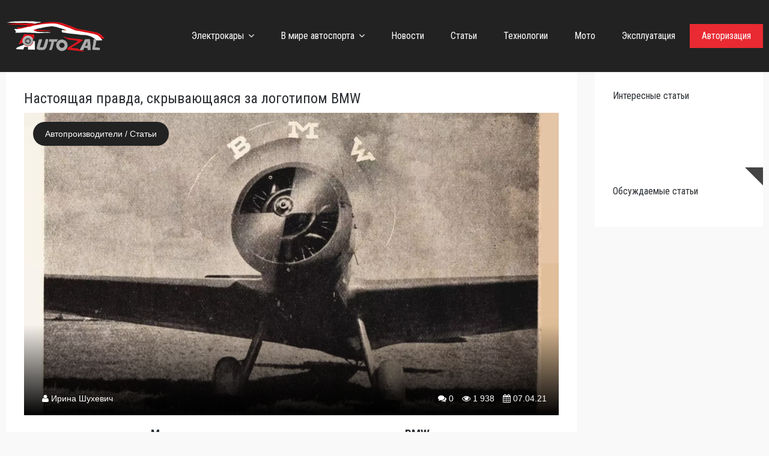

--- FILE ---
content_type: text/html; charset=utf-8
request_url: https://autozal.com/428-nastojaschaja-pravda-skryvajuschajasja-za-logotipom-bmw.html
body_size: 10718
content:
<!DOCTYPE html>
<html lang="ru">
<head>
	<meta property="og:image" content="https://autozal.com/uploads/posts/2021-04/1617803366_bmw-logo-istoria-foto-2.jpg">
	
	<meta charset="utf-8">
<title>Настоящая правда, скрывающаяся за логотипом BMW</title>
<meta name="description" content="В марте 2020 года BMW представила свой новый логотип, плоскую, минималистичную версию того, который используется с 1997 года. Хотя новый дизайн похож на более упрощенную версию, которая отличается от устаревших 3D-эффектов и теней, это просто новая версия логотипа, который существует с 1917 года и">
<meta name="keywords" content="история логотипа, логотип бмв, история логотипа бмв, logo bmw history, логотип бмв 1917 года, новый логотип, из чего появился логотип">
<meta name="generator" content="DataLife Engine (http://dle-news.ru)">
<meta property="og:site_name" content="AutoZal - Автомобильные новости со всего мира">
<meta property="og:type" content="article">
<meta property="og:title" content="Настоящая правда, скрывающаяся за логотипом BMW">
<meta property="og:url" content="https://autozal.com/428-nastojaschaja-pravda-skryvajuschajasja-za-logotipom-bmw.html">
<meta name="news_keywords" content="BMW">
<meta property="og:image" content="https://autozal.com/uploads/posts/2021-04/1617803351_bmw-logo-istoria-foto-1.jpg">
<meta property="og:description" content="В марте 2020 года BMW представила свой новый логотип, плоскую, минималистичную версию того, который используется с 1997 года. Хотя новый дизайн похож на более упрощенную версию, которая отличается от устаревших 3D-эффектов и теней, это просто новая версия логотипа, который существует с 1917 года и">
<link rel="search" type="application/opensearchdescription+xml" href="https://autozal.com/index.php?do=opensearch" title="AutoZal - Автомобильные новости со всего мира">
<link rel="canonical" href="https://autozal.com/428-nastojaschaja-pravda-skryvajuschajasja-za-logotipom-bmw.html">
<link rel="alternate" type="application/rss+xml" title="AutoZal - Автомобильные новости со всего мира" href="https://autozal.com/rss.xml">
	<meta name="twitter:card" content="summary_large_image">
	<meta name="twitter:site" content="@AutoZal">
	<meta name="twitter:image" content="https://autozal.com/uploads/posts/2021-04/1617803366_bmw-logo-istoria-foto-2.jpg">
	
	
	<meta name="viewport" content="width=device-width, initial-scale=1.0" />
	<link rel="shortcut icon" href="/templates/unik/images/favicon.png" />
	<link rel="preload" href="/templates/unik/fonts/Flaticon.woff" as="font" type="font/woff" crossorigin>
	<link rel="preload" href="/templates/unik/fonts/fontawesome-webfont.woff2?v=4.5.0" as="font" type="font/woff2" crossorigin>
	<link href="/templates/unik/style/styles.css" type="text/css" rel="stylesheet" />
	<link href="/templates/unik/style/engine.css" type="text/css" rel="stylesheet" />
	<link href="https://fonts.googleapis.com/css?family=Roboto+Condensed:400,400i,700&amp;subset=cyrillic&display=swap" rel="stylesheet">
	
    
</head>

<body>
<div class="wrap">
	<header class="header">
		<div class="header-in center">			
			<div class="header-two">
				<a href="/" class="logotype" title="На главную"><img src="/templates/unik/images/logo.png" alt="sitename" /></a>
                
				<ul>
					<li><a href="/electrocars/">Электрокары</a>
						<ul class="hidden-menu">
							<li><a href="/electrocars/deshevie_elektro/">Доступные электромобили</a></li>
							<li><a href="/electrocars/elektro_sportcars/">Электрические спорткары</a></li>
							<li><a href="/electrocars/hibrid/">Гибриды</a></li>
						</ul>
					</li>
					<li><a href="/avtosport/">В мире автоспорта</a>
						<ul class="hidden-menu">
							<li><a href="/avtosport/ralli/">Ралли</a></li>
							<li><a href="/avtosport/formula-1/">Формула-1</a></li>
							<li><a href="/avtosport/kolco_racing/">Кольцевые гонки</a></li>
							<li><a href="/avtosport/drag/">Драг-рейсинг</a></li>
							<li><a href="/avtosport/drift/">Дрифт</a></li>
							<li><a href="/avtosport/karting/">Картинг</a></li>
						</ul>
					</li>
					<li><a href="/novosti/">Новости</a></li>	
					<li><a href="/articles/">Статьи</a></li>
					<li><a href="/tehnologii/">Технологии</a></li>
					<li><a href="/moto/">Мото</a></li>
					<li><a href="/ekspluatacija/">Эксплуатация</a></li>
					<li>
						
							<div class="button show-login" style="width: 100%;text-align: center;">Авторизация</div>
						
						
					</li>
				</ul>
			</div>			
		</div>
	</header>
	
	<div class="content center">
		<div class="cols clearfix">
			<main class="main">
				
					
					<div id='dle-content'><article class="section full" itemscope itemtype="http://schema.org/Article">

	<h1 class="section-title" itemprop="headline">Настоящая правда, скрывающаяся за логотипом BMW </h1>
	<div class="foto_1"><img itemprop="image" loading="lazy" src="/uploads/posts/2021-04/1617803366_bmw-logo-istoria-foto-2.jpg" alt="Настоящая правда, скрывающаяся за логотипом BMW">
		<div class="foto_cat"> <a href="https://autozal.com/automakers/">Автопроизводители</a> / <a href="https://autozal.com/articles/">Статьи</a></div>
		<div class="foto_author" itemprop="author"><span class="fa fa-user"></span> <a onclick="ShowProfile('%D0%98%D1%80%D0%B8%D0%BD%D0%B0+%D0%A8%D1%83%D1%85%D0%B5%D0%B2%D0%B8%D1%87', 'https://autozal.com/user/%D0%98%D1%80%D0%B8%D0%BD%D0%B0+%D0%A8%D1%83%D1%85%D0%B5%D0%B2%D0%B8%D1%87/', '0'); return false;" href="https://autozal.com/user/%D0%98%D1%80%D0%B8%D0%BD%D0%B0+%D0%A8%D1%83%D1%85%D0%B5%D0%B2%D0%B8%D1%87/">Ирина Шухевич</a></div>
		<div class="foto_data"><span class="fa fa-comments"></span> 0 <span class="fa fa-eye"></span> 1 938 <span class="fa fa-calendar"></span> 07.04.21</div><div itemprop="datePublished" style="display:none;"> 2021-04-07</div>
	</div>
	<h2 itemprop="alternativeHeadline" class="zaholovok_2">Многогранная история происхождения логотипа BMW.</h2>	
	<div class="full-text video-box clearfix" itemprop="description">
		В марте 2020 года BMW представила свой новый логотип, плоскую, минималистичную версию того, который используется с 1997 года. Хотя новый дизайн похож на более упрощенную версию, которая отличается от устаревших 3D-эффектов и теней, это просто новая версия логотипа, который существует с 1917 года и вызвал множество споров относительно его происхождения.<br><br><h3><b>Перевернутый баварский флаг или винт самолета?</b></h3>Правильный ответ: перевернутый баварский флаг.<br><div class="quote">Миф о вращающемся винте возник в 1929 году, когда в рекламе BMW был показан самолет с логотипом BMW на вращающемся пропеллере.</div>Цель рекламы заключалась в том, чтобы продвигать новый авиадвигатель, который BMW собирал для Pratt &amp; Whitney, и решение смешать логотип и пропеллер было принято просто потому, что этот трюк был, во-первых, приятен для глаз и, во-вторых, по словам BMW, он <b>«очень хорошо подходил в рекламный имидж молодой компании, поскольку он подчеркивал корни компании и ее опыт в авиастроении»</b>.<br><img data-src="/uploads/posts/2021-04/1617803351_bmw-logo-istoria-foto-1.jpg" alt="" class="fr-dib">Конечно, BMW никогда не удосужилась развенчать миф или прояснить ситуацию. Более того, это только подпитывалось другим изображением своего логотипа на верхней части вращающегося пропеллера, как видно на этом изображении 1942 года, опубликованном в заводском журнале компании.<br><img data-src="/uploads/posts/2021-04/1617803366_bmw-logo-istoria-foto-2.jpg" alt="" class="fr-dib">«<i>В течение долгого времени компания BMW прилагала мало усилий, чтобы развеять миф о том, что значок BMW - это пропеллер. Такое толкование было обычным делом на протяжении 90 лет, пока оно получило оправдание</i>», - объясняет Фред Якобс, директор архива BMW Group Classic.<br><br><h3><b>Так откуда появился логотип BMW?</b></h3>Понимаете, в 1910-е логотипы не были так популярны. Фактически, название BMW было внесено в торговый реестр без логотипа, и аналогичным образом в первой рекламе BMW не было такого элемента дизайна.<br><img data-src="/uploads/posts/2021-04/1617803308_bmw-logo-istoria-foto-5.jpg" alt="" class="fr-dib"><b>Точно известно, что логотип BMW был вдохновлен логотипом Rapp Motorenwerke</b>. И под вдохновением мы подразумеваем, что он принял черное кольцо с названием компании на нем, окружающее центральный символ. Этот символ состоял из круга с четырьмя четвертями: двумя синими и двумя белыми - цветами земли Бавария, где находится штаб-квартира BMW в Мюнхене.<br><br>Однако цвета на логотипе BMW расположены в обратной последовательности. Причина кроется в местном законе о товарных знаках того времени, который, по словам автопроизводителя, «<i>запрещал использование государственных гербов или других символов суверенитета на коммерческих логотипах</i>».<br><img data-src="/uploads/posts/2021-04/1617803356_bmw-logo-istoria-foto-4.jpg" alt="" class="fr-dib"><b>Мало кому известно, но логотип BMW в том виде, в каком мы его знаем, впервые появился в реальной жизни в 1923 году на топливном баке первого мотоцикла BMW R 32.</b><br><img data-src="/uploads/posts/2021-04/1617803309_bmw-logo-istoria-foto-3.jpg" alt="" class="fr-dib">
		
		
	</div>
	<div class="side-box decor-inside">
	
		<div class="section-topper flex-row">
			<a class="top-item related-item" href="https://autozal.com/290-novyj-logotip-kia-byl-zamechen-na-stinger-i-na-carnival.html">
	<div class="top-img img-box"><img src="/uploads/posts/2021-01/thumbs/1611319525_kia-new-znak-foto-1.webp" loading="lazy" alt="Новый логотип Kia был замечен на Stinger и на Carnival" /></div>
	<div class="top-title">Новый логотип Kia был замечен на Stinger и на Carnival</div>
</a>
<a class="top-item related-item" href="https://autozal.com/424-reklama-novogo-nissan-z-s-kapitan-marvel.html">
	<div class="top-img img-box"><img src="/uploads/posts/2021-04/thumbs/1617727798_reklama-nissan-z-1.jpg" loading="lazy" alt="Реклама нового Nissan Z с Капитан Марвел" /></div>
	<div class="top-title">Реклама нового Nissan Z с Капитан Марвел</div>
</a>
<a class="top-item related-item" href="https://autozal.com/255-2021-bmw-m4-competition-g82-poluchit-poluchit-limitirovanuju-versiju-razrabotannuju-s-kith.html">
	<div class="top-img img-box"><img src="/uploads/posts/2021-01/thumbs/1610482719_bmw-m4-competition-foto-23.webp" loading="lazy" alt="2021 BMW M4 Competition G82 получит получит лимитированую версию, разработанную с Kith" /></div>
	<div class="top-title">2021 BMW M4 Competition G82 получит получит лимитированую версию, разработанную с Kith</div>
</a>
<a class="top-item related-item" href="https://autozal.com/129-aston-martin-db11-s-restajlingovym-licom-fiat-vygljadit-udivitelno-horosho.html">
	<div class="top-img img-box"><img src="/uploads/posts/2020-12/thumbs/1609156546_aston-fiat-render.jpg" loading="lazy" alt="Aston Martin DB11 с рестайлинговым лицом Fiat выглядит удивительно хорошо" /></div>
	<div class="top-title">Aston Martin DB11 с рестайлинговым лицом Fiat выглядит удивительно хорошо</div>
</a>

		</div>
	</div>
	
	
	<!--noindex--><!--/noindex-->
	
	<div class="frating">
		<div class="flike"><a href="#" onclick="doRate('plus', '428'); return false;" ><span class="fa fa-heart"></span>Мне нравится <span class="frating-counter"><span id="ratig-layer-428" class="ignore-select"><span class="ratingtypeplus ignore-select" >0</span></span></span></a></div>			
		</div>
	
	
	<div class="full-taglist icon-l ignore-select">
		<span class="fa fa-tags"></span>
		<a href="https://autozal.com/tags/bmw/">BMW</a>
	</div>
	
	<div id="share">	
		<div class="like">Понравилась статья? Комментируй и делись с друзьями!</div>
			<script src="https://yastatic.net/share2/share.js"></script>
			<div class="ya-share2" data-curtain data-services="vkontakte,facebook,odnoklassniki,telegram,twitter,viber,whatsapp,moimir"></div>	
	</div>
	
	<div itemprop="publisher" itemscope itemtype="https://schema.org/Organization">
		<div itemprop="logo" itemscope itemtype="https://schema.org/ImageObject" style="display:none;">
		  <img itemprop="url" src="/templates/unik/images/logo.png" alt="AutoZal Logo"/>
		</div>
		<meta itemprop="name" content="AutoZal.com">
		<meta itemprop="url" content="https://autozal.com">
	</div>
	<meta itemscope itemprop="mainEntityOfPage" content="" 
        itemType="https://schema.org/WebPage" 
        itemid="https://autozal.com/428-nastojaschaja-pravda-skryvajuschajasja-za-logotipom-bmw.html" />
</article>

	
	<div class="rels section-outer flex-row ignore-select">
		<div class="section section-thumb-left">
			<div class="owl-carousel owl-slide">
				<div class="thumb-left">
	<div class="thumb-left-img img-box img-vert ps-link" data-href="https://autozal.com/406-proizvodstvo-chevrolet-camaro-ostanovili-do-dalnejshego-uvedomlenija.html">
		<img loading="lazy" src="/uploads/posts/2021-03/1615802242_chevrolet-camaro-1.webp" alt="Производство Chevrolet Camaro остановили до дальнейшего уведомления" />
	</div>
	<div class="s-date" data-label="Опубликовано:">28.12.20</div>
	<a class="s-title" href="https://autozal.com/406-proizvodstvo-chevrolet-camaro-ostanovili-do-dalnejshego-uvedomlenija.html">Производство Chevrolet Camaro остановили до дальнейшего уведомления</a>
	<div class="s-desc">В конечном итоге это должно было произойти с крупным предприятием General Motors, и теперь это случилось. GM подтвердили изданию Automotive News, что их сборочный завод Lansing Grand River в Мичигане будет остановлен с этого...</div>
	<div class="s-meta">
		<span>Автопроизводители / Новости</span>
	</div>
	<div class="s-link ps-link button" data-href="https://autozal.com/406-proizvodstvo-chevrolet-camaro-ostanovili-do-dalnejshego-uvedomlenija.html">Читать подробнее</div>
</div><div class="thumb-left">
	<div class="thumb-left-img img-box img-vert ps-link" data-href="https://autozal.com/419-u-kitajskih-vladelcev-volvo-est-sekretnye-plany.html">
		<img loading="lazy" src="/uploads/posts/2021-04/1617447757_2021-volvo-xc40-recharge.webp" alt="У китайских владельцев Volvo есть секретные планы" />
	</div>
	<div class="s-date" data-label="Опубликовано:">28.12.20</div>
	<a class="s-title" href="https://autozal.com/419-u-kitajskih-vladelcev-volvo-est-sekretnye-plany.html">У китайских владельцев Volvo есть секретные планы</a>
	<div class="s-desc">Прежде чем продать Volvo китайскому автопроизводителю Geely в 2010 году за 1,8 миллиарда долларов, Ford инвестировал миллиарды в шведский бренд, известный своей многолетней ориентацией на безопасность транспортных средств....</div>
	<div class="s-meta">
		<span>Автопроизводители / Новости</span>
	</div>
	<div class="s-link ps-link button" data-href="https://autozal.com/419-u-kitajskih-vladelcev-volvo-est-sekretnye-plany.html">Читать подробнее</div>
</div><div class="thumb-left">
	<div class="thumb-left-img img-box img-vert ps-link" data-href="https://autozal.com/438-zenvo-obnovili-svoj-zavod-vse-esche-vypuskajut-5-giperkarov-v-god.html">
		<img loading="lazy" src="/uploads/posts/2021-04/1617963308_zenvo-zavoa-foto-5.jpg" alt="Zenvo обновили свой завод. Все еще выпускают 5 гиперкаров в год" />
	</div>
	<div class="s-date" data-label="Опубликовано:">28.12.20</div>
	<a class="s-title" href="https://autozal.com/438-zenvo-obnovili-svoj-zavod-vse-esche-vypuskajut-5-giperkarov-v-god.html">Zenvo обновили свой завод. Все еще выпускают 5 гиперкаров в год</a>
	<div class="s-desc">Koenigsegg - не единственная скандинавская марка гиперкаров. Также есть компания Zenvo, базирующаяся в Престё, Дания, которая уже чуть более десяти лет строит собственную линейку автомобилей. В четверг Zenvo объявила, что...</div>
	<div class="s-meta">
		<span>Автопроизводители</span>
	</div>
	<div class="s-link ps-link button" data-href="https://autozal.com/438-zenvo-obnovili-svoj-zavod-vse-esche-vypuskajut-5-giperkarov-v-god.html">Читать подробнее</div>
</div><div class="thumb-left">
	<div class="thumb-left-img img-box img-vert ps-link" data-href="https://autozal.com/449-volkswagen-id4-poluchil-nagradu-vsemirnyj-avtomobil-goda.html">
		<img loading="lazy" src="/uploads/posts/2021-04/1618936755_2021-volkswagen-id_4-front-quarter.jpg" alt="Volkswagen ID.4 получил награду Всемирный автомобиль года" />
	</div>
	<div class="s-date" data-label="Опубликовано:">28.12.20</div>
	<a class="s-title" href="https://autozal.com/449-volkswagen-id4-poluchil-nagradu-vsemirnyj-avtomobil-goda.html">Volkswagen ID.4 получил награду Всемирный автомобиль года</a>
	<div class="s-desc">В 2005 году модель Audi A6 выиграл первую награду для компании World Car of the Year (Всемирный автомобиль года). С тех пор ежегодная церемония награждения расширилась и теперь включает в себя пять категорий, в том числе...</div>
	<div class="s-meta">
		<span>Автопроизводители / Новости</span>
	</div>
	<div class="s-link ps-link button" data-href="https://autozal.com/449-volkswagen-id4-poluchil-nagradu-vsemirnyj-avtomobil-goda.html">Читать подробнее</div>
</div>
			</div>
		</div>
	</div>


		
	<div class="section full-comms ignore-select" id="full-comms">
		<div class="comms-title icon-l flex-row">
			<span><span class="fa fa-comments"></span>Комментарии (0)</span>
			<div class="add-comm-btn button">Добавить комментарий</div>
		</div>
		<div class="berrors">
	<b>Информация</b><br />
	Посетители, находящиеся в группе <b>Гости</b>, не могут оставлять комментарии к данной публикации.
</div>
		<!--dlecomments-->
		<!--dlenavigationcomments-->
	</div>
</div>
									
			</main>			
			<aside class="side">
					
				
				<div class="section section-thumb-top side-box">
					<div class="side-bt">Интересные статьи</div>
					<div class="side-bc">
						
					</div>
				</div>
				
				
				<div class="section section-thumb-top side-box">
						
				</div>
				<div class="side-box section decor decor">
					<div class="side-bt">Обсуждаемые статьи</div>
					<div class="side-bc">
						
					</div>
				</div>				
			</aside>
		</div>
	</div>
	<footer class="footer">
		<div class="footer-in center">
			<div class="footer-one clearfix">
				<div class="fmenu two">
				<div class="search-box">
						<form id="quicksearch" method="post">
							<input type="hidden" name="do" value="search" />
							<input type="hidden" name="subaction" value="search" />
							<div class="search-in">
								<input id="story" name="story" placeholder="Поиск по сайту" type="text" />
								<button type="submit" title="Найти"><span class="flaticon flaticon-magnifying-glass"></span></button>
							</div>
						</form>
					</div><br />
					<div class="fmenu-title">Навигация по сайту</div>
					<ul class="flex-row li50">
						<li><a href="/supercars/">Спорткары</a></li>
						<li><a href="/bezdorog/">Внедорожники</a></li>
						<li><a href="/concepts/">Концепты</a></li>
						<li><a href="/vedomuje_ludi/">Выдающиеся личности</a></li>
						<li><a href="/automakers/">Автопроизводители</a></li>
						<li><a href="/rendering/">Рендеринг</a></li>
						<li><a href="/avarii/">Аварии</a></li>
						<li><a href="/tuning/">Тюнинг</a></li>
					</ul>
				</div>
				<div class="fmenu three">
					<div class="fmenu-title">Контакты</div>
					<div class="fmenu-line"><span>Найти нас в социальных сетях:</span> 
						<!--noindex-->
							<span class="flaticon flaticon-vk-social-logotype" rel="nofollow" data-href="https://vk.com/autozalnews"></span>
							<span class="flaticon flaticon-facebook-logo" rel="nofollow" data-href="https://www.facebook.com/autozal/"></span>
							<span class="flaticon flaticon-twitter-social-logotype" rel="nofollow" data-href="https://twitter.com/AutoZal"></span>
							<span class="flaticon flaticon-odnoklassniki-logo" rel="nofollow" data-href="https://ok.ru/group/57828116136029"></span>
						<!--/noindex-->
					</div>
					<div class="fmenu-line"><span>Связаться с нами:</span> <a href="/cdn-cgi/l/email-protection" class="__cf_email__" data-cfemail="760503060619040236170302190c171a5815191b">[email&#160;protected]</a></div>
					<ul style="text-decoration:underline;">
						<li><a href="/privacy.html">Политика конфиденциальности</a></li>
						<li><a href="/about.html">О проекте</a></li>
					</ul>
				</div>
				<div class="fbtn">
					<a class="button" href="/?do=feedback">Написать нам письмо</a>
				</div>
			</div>		
			<div class="footer-two flex-row">
				<div class="ft-left">© 2021 AutoZal — Автомобильный портал. Новости про машины со всего мира. Все права защищены.</div>
				<div class="ft-right">
					<!--noindex-->
						<a rel="nofollow" href="//www.liveinternet.ru/click"
							target="_blank"><img id="licnt578E" width="31" height="31" style="border:0" 
							title="LiveInternet"
							src="[data-uri]"
							alt=""/></a><script data-cfasync="false" src="/cdn-cgi/scripts/5c5dd728/cloudflare-static/email-decode.min.js"></script><script>(function(d,s){d.getElementById("licnt578E").src=
							"//counter.yadro.ru/hit?t45.5;r"+escape(d.referrer)+
							((typeof(s)=="undefined")?"":";s"+s.width+"*"+s.height+"*"+
							(s.colorDepth?s.colorDepth:s.pixelDepth))+";u"+escape(d.URL)+
							";h"+escape(d.title.substring(0,150))+";"+Math.random()})
							(document,screen)</script>
                  
                    <script>
                    var fired = false;
                    window.addEventListener('scroll', () => {
                    if (fired === false) {
                    fired = true;
                    setTimeout(() => {
                    var GTMObject = document.createElement("script");
                    GTMObject.src = 'https://www.googletagmanager.com/gtag/js?id=G-C4NVP60GV6';
                    GTMObject.async = true;
                    document.getElementsByTagName('head')[0].appendChild(GTMObject);
                    window.dataLayer = window.dataLayer || [];
                    function gtag(){dataLayer.push(arguments);}
                    gtag('js', new Date());
                    gtag('config', 'G-C4NVP60GV6');
                    }, 5000);
                    }
                    },{passive: true});
                    </script>
					<!--/noindex-->
				</div>
			</div>	
		</div>
	</footer>	
</div>
<!--noindex-->


	<div class="login-box" id="login-box" title="Авторизация">
		<form method="post">
			<input type="text" name="login_name" id="login_name" placeholder="Ваш логин"/>
			<input type="password" name="login_password" id="login_password" placeholder="Ваш пароль" />
			<button onclick="submit();" type="submit" title="Вход">Войти на сайт</button>
			<input name="login" type="hidden" id="login" value="submit" />
			<div class="lb-check">
				<input type="checkbox" name="login_not_save" id="login_not_save" value="1"/>
				<label for="login_not_save">Не запоминать меня</label> 
			</div>
			<div class="lb-lnk flex-row">
				<a href="https://autozal.com/index.php?do=lostpassword">Забыли пароль?</a>
				<a href="/?do=register" class="log-register">Регистрация</a>
			</div>
		</form>
	<div class="lb-soc">
		<div>Войти через:</div>
		<!--noindex-->
			<a rel="nofollow" href="https://oauth.vk.com/authorize?client_id=4849824&amp;redirect_uri=https%3A%2F%2Fautozal.com%2Findex.php%3Fdo%3Dauth-social%26provider%3Dvk&amp;scope=offline%2Cemail&amp;state=be929e96f52417b2fd02e26c307cff85&amp;response_type=code&amp;v=5.90" target="_blank"><img src="/templates/unik/images/social/vk.png" alt="vk logo" /></a>
			<a rel="nofollow" href="https://connect.ok.ru/oauth/authorize?client_id=512000768671&amp;redirect_uri=https%3A%2F%2Fautozal.com%2Findex.php%3Fdo%3Dauth-social%26provider%3Dod&amp;scope=VALUABLE_ACCESS%3BGET_EMAIL&amp;state=be929e96f52417b2fd02e26c307cff85&amp;response_type=code" target="_blank"><img src="/templates/unik/images/social/ok.png" alt="ok logo" /></a>
			<a rel="nofollow" href="https://www.facebook.com/dialog/oauth?client_id=2362329277393677&amp;redirect_uri=https%3A%2F%2Fautozal.com%2Findex.php%3Fdo%3Dauth-social%26provider%3Dfc&amp;scope=public_profile%2Cemail&amp;display=popup&amp;state=be929e96f52417b2fd02e26c307cff85&amp;response_type=code" target="_blank"><img src="/templates/unik/images/social/fb.png" alt="fb logo" /></a>
			
			<a rel="nofollow" href="https://accounts.google.com/o/oauth2/auth?client_id=358753557297-hb28b52e1tteckpb4o03lv4h7n7pis74.apps.googleusercontent.com&amp;redirect_uri=https%3A%2F%2Fautozal.com%2Findex.php%3Fdo%3Dauth-social%26provider%3Dgoogle&amp;scope=https%3A%2F%2Fwww.googleapis.com%2Fauth%2Fuserinfo.email+https%3A%2F%2Fwww.googleapis.com%2Fauth%2Fuserinfo.profile&amp;state=be929e96f52417b2fd02e26c307cff85&amp;response_type=code" target="_blank"><img src="/templates/unik/images/social/google.png" alt="google logo" /></a>
			<a rel="nofollow" href="https://oauth.yandex.ru/authorize?client_id=dd78ab672f004f43bd6b08d3948f526c&amp;redirect_uri=https%3A%2F%2Fautozal.com%2Findex.php%3Fdo%3Dauth-social%26provider%3Dyandex&amp;state=be929e96f52417b2fd02e26c307cff85&amp;response_type=code" target="_blank"><img src="/templates/unik/images/social/yandex.png" alt="yandex logo" /></a>
		<!--/noindex-->
	</div>
	</div>

<!--/noindex-->
<link href="/engine/classes/min/index.php?f=engine/editor/css/default.css&amp;v=18f42" rel="stylesheet" type="text/css">
<script src="/engine/classes/min/index.php?g=general&amp;v=18f42"></script>
<script src="/engine/classes/min/index.php?f=engine/classes/js/jqueryui.js,engine/classes/js/dle_js.js,engine/classes/js/lazyload.js,engine/classes/masha/masha.js&amp;v=18f42" defer></script>
<script>
<!--
var dle_root       = '/';
var dle_admin      = '';
var dle_login_hash = '92fb8342aea48bd3af797bbc081c6c1748ed7508';
var dle_group      = 5;
var dle_skin       = 'unik';
var dle_wysiwyg    = '0';
var quick_wysiwyg  = '1';
var dle_min_search = '4';
var dle_act_lang   = ["Да", "Нет", "Ввод", "Отмена", "Сохранить", "Удалить", "Загрузка. Пожалуйста, подождите..."];
var menu_short     = 'Быстрое редактирование';
var menu_full      = 'Полное редактирование';
var menu_profile   = 'Просмотр профиля';
var menu_send      = 'Отправить сообщение';
var menu_uedit     = 'Админцентр';
var dle_info       = 'Информация';
var dle_confirm    = 'Подтверждение';
var dle_prompt     = 'Ввод информации';
var dle_req_field  = 'Заполните все необходимые поля';
var dle_del_agree  = 'Вы действительно хотите удалить? Данное действие невозможно будет отменить';
var dle_spam_agree = 'Вы действительно хотите отметить пользователя как спамера? Это приведёт к удалению всех его комментариев';
var dle_c_title    = 'Отправка жалобы';
var dle_complaint  = 'Укажите текст Вашей жалобы для администрации:';
var dle_mail       = 'Ваш e-mail:';
var dle_big_text   = 'Выделен слишком большой участок текста.';
var dle_orfo_title = 'Укажите комментарий для администрации к найденной ошибке на странице:';
var dle_p_send     = 'Отправить';
var dle_p_send_ok  = 'Уведомление успешно отправлено';
var dle_save_ok    = 'Изменения успешно сохранены. Обновить страницу?';
var dle_reply_title= 'Ответ на комментарий';
var dle_tree_comm  = '0';
var dle_del_news   = 'Удалить статью';
var dle_sub_agree  = 'Вы действительно хотите подписаться на комментарии к данной публикации?';
var dle_captcha_type  = '0';
var DLEPlayerLang     = {prev: 'Предыдущий',next: 'Следующий',play: 'Воспроизвести',pause: 'Пауза',mute: 'Выключить звук', unmute: 'Включить звук', settings: 'Настройки', enterFullscreen: 'На полный экран', exitFullscreen: 'Выключить полноэкранный режим', speed: 'Скорость', normal: 'Обычная', quality: 'Качество', pip: 'Режим PiP'};
var allow_dle_delete_news   = false;
var dle_search_delay   = false;
var dle_search_value   = '';
jQuery(function($){
FastSearch();
});
//-->
</script>
<script defer src="/templates/unik/js/libs.js"></script>
<link href="https://cdnjs.cloudflare.com/ajax/libs/fotorama/4.6.4/fotorama.css" rel="preload" as="style" onload="this.rel='stylesheet'">
<script src="https://cdnjs.cloudflare.com/ajax/libs/fotorama/4.6.4/fotorama.js"></script>
<script type="application/ld+json">
  {
    "@context" : "http://schema.org",
    "@type" : "Organization",
    "name" : "AutoZal.com",
    "url" : "https://autozal.com",
	"logo" : "/templates/unik/images/large-logo-for-social.png",
    "sameAs" : ["https://www.facebook.com/autozal/",
				"https://vk.com/autozalnews",
				"https://t.me/autozalnews",
				"https://www.pinterest.com/AutoZalNews/",
				"https://ok.ru/group/57828116136029",
				"https://twitter.com/AutoZal",
				"https://zen.yandex.ru/id/5e935db54281800693279642"]
  }
</script>
<script defer src="https://static.cloudflareinsights.com/beacon.min.js/vcd15cbe7772f49c399c6a5babf22c1241717689176015" integrity="sha512-ZpsOmlRQV6y907TI0dKBHq9Md29nnaEIPlkf84rnaERnq6zvWvPUqr2ft8M1aS28oN72PdrCzSjY4U6VaAw1EQ==" data-cf-beacon='{"version":"2024.11.0","token":"af020bb6ea31478dbc597f6240d1ced0","r":1,"server_timing":{"name":{"cfCacheStatus":true,"cfEdge":true,"cfExtPri":true,"cfL4":true,"cfOrigin":true,"cfSpeedBrain":true},"location_startswith":null}}' crossorigin="anonymous"></script>
</body>
</html>

<!-- DataLife Engine Copyright SoftNews Media Group (http://dle-news.ru) -->


--- FILE ---
content_type: text/css
request_url: https://autozal.com/templates/unik/style/styles.css
body_size: 8164
content:
/* SET BASE
----------------------------------------------- */
* {background: transparent;margin:0;padding:0;outline:none;border: 0;-webkit-box-sizing: border-box;-moz-box-sizing: border-box;box-sizing: border-box;}
ol, ul {list-style:none;}
blockquote, q {quotes:none;}
table {border-collapse:collapse;border-spacing:0;}
input, select {vertical-align:middle;}
article, aside, figure, figure img, hgroup, footer, header, nav, section, main {display: block;}
body {font: 14px Arial, Helvetica, sans-serif; line-height:normal; padding:0; margin:0;        
color: #2b2f33; background-color:#f9f9f9; height:100%; width:100%; font-weight:400;}
img {max-width:100%;height:auto;}
.clr {clear: both;}
.clearfix:after {content: ""; display: table; clear: both;}
a {color: #2b2f33; text-decoration: none;}
a:hover, a:focus {color:#2b2f33; text-decoration: none;}
h1, h2, h3, h4, h5 {font-weight:400; font-size:18px;}

.form-wrap {}
.sub-title h1 {margin-bottom:15px; font-size:24px; font-weight:700;}
.pm-page, .search-page, .static-page, .tags-page, .form-wrap {}
.zaholovok_2 {margin-top:20px; margin-bottom:15px; font-weight:600; font-size:20px; text-align:center;}
.galereia {margin-top:10px; margin-bottom:15px; font-weight:600; font-size:20px; text-align:center;}

/*--- SET ---*/
.button, .pagi-load a, .up-second li a, .up-edit a, .qq-upload-button, button:not(.color-btn):not([class*=fr]), 
html input[type="button"], input[type="reset"], input[type="submit"], .meta-fav a {
padding:0 20px; color:#fff; font:400 16px 'Roboto Condensed'; display:inline-block; background-color:#e92a33; 
height:40px; line-height:40px; border-radius:0px; cursor:pointer;}
button::-moz-focus-inner, input::-moz-focus-inner {border:0; padding:0;}
button[disabled], input[disabled] {cursor:default;}
.button:hover, .up-second li a:hover, .up-edit a:hover, .qq-upload-button:hover, .pagi-load a:hover,
button:not(.color-btn):hover, html input[type="button"]:hover, input[type="reset"]:hover, input[type="submit"]:hover, .meta-fav a:hover 
{color:#fff; background-color:#d91821;}
button:active, html input[type="button"]:active, input[type="reset"]:active, input[type="submit"]:active 
{box-shadow: inset 0 1px 4px 0 rgba(0,0,0,0.1);}
input[type="submit"].bbcodes, input[type="button"].bbcodes, input.bbcodes, .ui-button 
{font-size: 12px !important; height: 30px !important; line-height:30px !important; padding: 0px 10px; border-radius:3px;}

input[type="text"], input[type="password"] {display:block; width:100%; height:40px; line-height:40px; padding:0 15px;
color:#000000; background-color:#f5f5f5; border-radius:0px; -webkit-appearance: none; box-shadow:0 0 0 1px #EDEDED;}
input[type="text"]:focus {}

input:focus::-webkit-input-placeholder {color: transparent}
input:focus::-moz-placeholder {color: transparent}
input:focus:-moz-placeholder {color: transparent}
input:focus:-ms-input-placeholder {color: transparent} 

select {height:40px; border:1px solid #e3e3e3; background-color:#FFF;}
textarea {display:block; width:100%; padding:10px; border:1px solid #e3e3e3; background-color:#FFF; 
border-radius:0 0 0px 0px; box-shadow:inset 0 0 4px 0 rgba(0,0,0,0.1); overflow:auto; vertical-align:top; resize:vertical;}

.img-box {overflow:hidden; position:relative;}
.img-box img {width:100%;min-height: 100%;object-fit: cover;}
.img-square img {width:150%; max-width:150%; margin-left:-25%;}
.img-vert img {width:200%; max-width:200%; margin-left:-50%;}
.nowrap {white-space:nowrap; overflow:hidden; text-overflow:ellipsis;}
button {transition: all .3s;}
a, .button, .ps-link{transition: color .3s, background-color .3s, opacity .3s;}

.flex-row {display: -webkit-box; display:-webkit-flex; -webkit-flex-flow: row wrap; -webkit-box-pack: justify; -webkit-justify-content: space-between; 
display:flex; flex-flow:row wrap; justify-content:space-between;}
.flex-col {display: -webkit-box; display:-webkit-flex; -webkit-flex-direction:column; -webkit-box-pack:center; -webkit-justify-content:center; 
display:flex; flex-direction:column; justify-content:center;}

.ps-link {cursor:pointer;}
.icon-l .fa, .icon-l .flaticon {margin-right:10px;}


.header a, .s-title, .side-bt, .fmenu-title, .section-title, .comms-title, h1, h2, h3, h4, h5, .side-panel, .side-nav {font-family: 'Roboto Condensed', sans-serif;}
.header1 {padding: 0px 0px 15px 0px; text-align: center; font-weight:600;}

.foto_1 {position: relative;margin-bottom: 20px;}
.foto_1 a {color: #fff;}
.foto_1::before{content:'';position:absolute;left:0;right:0;bottom:0;height:30%;background:linear-gradient(to top,#000 0%,rgba(0,0,0,0) 100%)}
.foto_1 img {width: 100%;}
.foto_1 .fa {margin-left: 10px;}
.foto_author {position: absolute;color: #fff;padding: 20px;left: 0;bottom: 0;}
.foto_data {position: absolute;color: #fff;padding: 20px;right: 0;bottom: 0;}
.foto_cat {padding: 0 20px;background-color: #222222;color: #fff;border-radius: 20px;position: absolute;left: 15px;top: 15px;height: 40px;line-height: 40px;}


/* BASIC GRID
----------------------------------------------- */
.wrap {min-width:320px;}
.center {max-width:1260px; margin:0 auto; position:relative; z-index:20;}
.header {background-color:#222; position:relative; box-shadow:0 0 4px 0 rgba(0,0,0,0.1); z-index:300;}
.header:before {content:""; background-color:#222; height:90px; width:100%; position:absolute; left:0; top:0;}
.header-one {height:90px; padding-top:25px;} 
.header-two {height:120px; position:relative; padding-top:40px;} 
.content {margin-bottom:30px;}
.cols {padding-right:310px; margin-bottom:30px;}
.side {width:280px; margin-right:-310px; float:right;}
.main {width:100%; float:left;}
.footer {background-color:#222; position:relative;}
.footer:after {content:""; background-color:#f9f9f9; height:85px; width:100%; position:absolute; left:0; bottom:0;}
.footer-one {padding:30px 0;} 
.footer-two {height:85px; align-items:center; background-color:#f9f9f9; font-size:13px; font-weight:700; line-height:30px; text-align:center;} 


/* ADS
----------------------------------------------- */
.rkl-box {margin-bottom:30px; overflow:hidden; position:relative;}
.rkl-box img {display:block; width:100%;}
.section-outer .rkl-box {margin:0; width:280px; height:380px;}
.section-outer-top .rkl-box {margin:0; width:100%;}
.rkl-box .button {position:absolute; right:30px; top:50%; margin-top:-20px;}


/* HEADER
----------------------------------------------- */
.logotype {height:66px; width:170px; display:block; position:absolute; left:0; top:27px;}
.logotype img {display:block;}

.logotext {}

.header-two > ul {text-align:right;}
.header-two > ul > li, .header-one li {display:inline-block; vertical-align:top; position:relative;}
.header-two > ul > li > a, .header-one li a, .login-btns a {display:block; padding:0 20px; height:40px; line-height:40px; font-size:16px;}
.header-two > ul > li > a {color:#fff;}
.header-two > ul > li > a:hover, .header-two > ul > li > a.active, .menuactive > a {background-color:#d91821; color:#fff;}
.header-one li a, .login-btns a {padding:0 30px 0 0; font-size:14px;}
.login-btns a {display:inline-block; vertical-align:middle; opacity:1; padding:0 30px;}

.hidden-menu {position:absolute; left:0; top:100%; z-index:998; background-color:#d91821; width:240px; text-align:left;
box-shadow:0 2px 2px 0 rgba(0,0,0,0.2); display:none;}
.hidden-menu a {display:block; padding:10px 20px; color:#fff; border-bottom:1px solid #bd131b;}
.hidden-menu a:hover {background-color:#bd131b;}
.submenu > a:after {content:"\f107 "; font-family:'FontAwesome'; margin-left:7px;}

.search-box {width:100%;}
.search-in {width:100%; position:relative;}
.search-in input, .search-in input:focus {width:100%; padding:0 10px 0 70px; 
background-color:rgba(0,0,0,0); color:#fff; border-radius:0px; 
box-shadow:inset 0 0 0 1px #e3e3e3; opacity:0.7;}
.search-box button {position:absolute; left:0; top:0; color:#fff; 
padding:0; width:60px; text-align:center; font-size:14px;}


/* SECTIONS
----------------------------------------------- */
.section-top {margin-bottom:30px; padding:30px 0; 
background:#222 url(../images/bg.webp) center top no-repeat;}
.section {background-color:#FFF; padding:30px; position:relative;}
.section-outer {margin-bottom:30px;}
.section-outer-bottom {margin-bottom:0;}
.section-thumb-left {width:51.1%; padding:0;}
.section-thumb-left2 {width:75.3%; padding:0;}
.section-no-thumb {width:22.2%;}
.section-thumb-top {width:22.5%;}
.section-thumb-left, .section-no-thumb, .section-thumb-left2, .section-thumb-top, .thumb-left2, .thumb-left {height:380px;}
.decor:before {right:0px;top:0;content: " ";height: 0;width: 0; z-index:20;
position: absolute;border-right:30px solid #444; border-bottom:30px solid transparent}
.decor-red:before {border-right:30px solid #e92a33;}
.decor-green:before {border-right:30px solid #22b575;}

.s-title:hover, .header-one a:hover, .fmenu a:hover, .side-title:hover {text-decoration:underline; opacity:1;}
.img-box.ps-link:hover {opacity:0.8;}


/* SHORT
----------------------------------------------- */
.short {padding-top:30px; border-top:1px solid #e4ebf5; margin-top:30px;}
.short:first-child {border:0; padding-top:0; margin:0;}
.short-img {width:220px; height:140px;}
.short-text {width:calc(100% - 250px);}
.s-date {font-size:13px; opacity:0.5; margin-bottom:8px;}
.s-date:before {content:attr(data-label); display:inline; margin-right:10px;}
.s-title {display:block; font-size:18px; margin-bottom:8px;}
.s-desc {font-size:13px; opacity:0.7; margin-bottom:8px; line-height:20px;}
.s-meta {font-size:13px; opacity:0.3;}
.s-meta .fa {font-size:17px; margin-right:5px;}
.s-meta > span {margin-right:20px;}
.s-meta .flaticon {margin-right:10px;}
.s-link {margin-top:20px;}



/* SECTIONS CUSTOMS OTHER
----------------------------------------------- */
.thumb-top-img {height:140px; margin-bottom:20px;}

.thumb-left {padding:30px 30px 30px 340px; position:relative;}
.thumb-left-img {width:310px; height:100%; position:absolute; left:0; top:0;}

.thumb-left2 {padding:0;}
.thumb-left2-img {width:calc(100% - 280px); height:100%;}
.thumb-left2-text {width:280px; padding:30px;}


/* SIDE
----------------------------------------------- */
.side-bt {font-size:16px; margin-bottom:20px;}
.side-item {margin-bottom:20px; font-size:13px;}
.side-title {display:block; color:#222; margin-bottom:10px;}
.side-date {font-size:12px; opacity:0.6;}
.side-bc > *:last-child, .side-box:last-child {margin-bottom:0;}
.side1-item {padding-left:50px; position:relative; min-height:30px;}
.side1-item .side-title {color:#222;}
.side1-item .flaticon {width:26px; height:26px; border-radius:13px; box-shadow:inset 0 0 0 2px #e92a33; position:absolute; top:0; left:0; 
text-align:center; line-height:26px; color:#e92a33; font-size:10px;}
.side-box.section-thumb-top {width:100%; height:auto;}
.side-box.section-thumb-top .side-bc > div + div {margin-top:20px;}
.side .s-title {font-size:16px;}

.side-nav {background-color:#fff; padding-bottom: 10px;}
.side-nav .side-bt {padding: 15px 30px; background-color:#222; color:#fff; margin-bottom: 5px;}
.side-nav a {border-bottom:1px solid #e3e3e3; display:block; 
padding:10px 50px 10px 30px; font-size:14px;}
.side-nav li:last-child a {border-bottom:0; box-shadow:none;}
.side-nav a:hover, .side-nav a.active {background-color:#d91821; color: #fff;}
.side-nav li {position:relative;}
.side-nav li span {position:absolute; right:30px; top:10px; opacity:0.8;}
.side-nav li:hover span {color:#fff;}


/* TOPPER, INSIDE
----------------------------------------------- */
.top-item {width:25%; padding-right:10px; margin-bottom:5px; display:block; text-decoration:none !important;}
.top-img {height:120px; margin:0 auto 15px auto;}
.top-img img {border:0 !important; margin:0 !important;}
.top-title {line-height:20px; position:relative; font-size:13px; color:#444;}
.top-title:hover {text-decoration:underline;}
.blok-inside {counter-reset:a; display:none; padding-top: 10px; margin-bottom: 0px;}
.full-text .blok-inside {width:100%; display:block;}

.topper-item {background-color:#fff; padding:15px; margin-top:30px; width:23%;}
.topper-item .s-desc {height:60px; overflow:hidden; margin:0;}


/* FOOTER
----------------------------------------------- */
.fmenu {float:right; color:#FFF; font-size:13px; padding-left:30px;width:15%; margin-left:30px;}
.fmenu li a {color:#FFF; opacity:0.6; line-height:26px; display:block;}
.fmenu-title {font-size:16px; padding-bottom:10px; margin-bottom:20px; position:relative;}
.fmenu-title:after {content:""; height:1px; width:30px; background-color:#FFF; position:absolute; left:0; bottom:0;}
.fmenu.two {width:30%;}
.li50 li {width:50%;}
.fmenu.three {width:30%; border:0; padding:0;}
.fmenu-line {line-height:26px;}
.fmenu-line span {opacity:0.6;}
.fmenu-line span.flaticon {opacity:1; cursor:pointer; font-size:20px; vertical-align:middle; margin-left:5px;}
.fbtn {float:left;}
.fbtn:after {content:""; height:70px; width:70px; margin:20px auto 0 auto; display:block; 
background:url(../images/fbg.png) center top no-repeat;}
.ft-right {padding: 0px 0px 0px 50%;}
.ft-right span {opacity:0.5;}


/* BOTTOM NAVIGATION
----------------------------------------------- */
.bottom-nav {line-height:30px; text-align:center; font-size:14px; padding:60px 0 0 0;}
.pagi-nav {white-space:nowrap; overflow-y:hidden; overflow-x:auto; max-width:100%;
background-color:#FFF; border:1px solid #e3e3e3; border-radius:3px; display:inline-block;}
.pagi-nav > span {display:inline-block;}
.pprev, .pnext {}
.pprev {border-right:1px solid #e3e3e3;}
.pnext a, .pprev a, .pprev > span, .pnext > span {display:block; width:30px; text-align:center;}
.navigation {text-align:center;}
.navigation a, .navigation span {display:inline-block; padding:0 5px; min-width:28px;
color:#444; border-right:1px solid #e3e3e3; margin-right:-4px;}
.navigation span, .pagi-nav a:hover {background-color:#444; color:#fff;}
.navigation span.nav_ext {background-color:transparent; color:#888;}
.dle-comments-navigation .pagi-nav {margin-bottom:0; padding-bottom:20px;}


/* FULL
----------------------------------------------- */
.full {margin-bottom:30px;}
.section-title {font-size:24px; margin-bottom:10px;}
.full .s-meta {margin-bottom:30px;}
.s-meta .s-date {float:right; opacity:1; margin:0;}
.rels .section-thumb-left {width:100%;}


/* FULL STORY STATIC
----------------------------------------------- */
.video-box embed, .video-box object, .video-box video, .video-box iframe, .video-box frame 
{width: 100%; max-width:100% !important; height:400px; display:block; margin:20px auto;}
.mejs-container {max-width:100% !important;}
.full-text {color:#444; font-size:16px; line-height:24px; padding-bottom:20px;}
.full-text img:not(.emoji) {max-width:100%; margin: 0.8em 0 1.5em;}
.full-text > img[style*="left"], .full-text > .highslide img[style*="left"] {margin:0 10px 10px 0;}
.full-text > img[style*="right"], .full-text > .highslide img[style*="right"] {margin:0 0 10px 10px;}
.full-text a {text-decoration:underline; color:#007ac2;}
.full-text a:hover {text-decoration:none;}
.full-text h2, .full-text h3, .full-text h4, .full-text h5 {margin:10px 0; font-size:18px;}
.full-text p {margin-bottom:10px;}
.full-text > ul, .full-text > ol {margin:10px 0;}
.full-text > ul li {list-style:none; margin-left:40px; display:block; position:relative;}
.full-text > ul li:before {content: "\f0da"; font-family: 'FontAwesome';
position:absolute; top:0px; left:-25px; width:8px; height:8px;
color:#000; border-radius:0;}
.full-text > ol li {list-style:decimal; margin-left:40px;}

.full-text table {width:100%; text-align:left; margin:10px 0;}
.full-text table tr td {padding:10px; border:2px solid #fff;}
.full-text table tr:nth-child(2n+1) {background-color:#f5f5f5;} 
.full-text table tr:nth-child(1) {background-color:#0297dc !important; color:#FFF; font-size:14px !important;}
.attach {line-height:40px; background-color:#f5f5f5; padding:0 15px 0 0; border-radius:4px; margin:10px 0; overflow:hidden;}
.attach .download-link {color:#FFF !important; text-decoration:none !important; margin-right:15px; float:left; 
display:inline-block; padding:0 15px; background:#0297dc;}
.attach-info {float:right;}
.attach i {margin-right:5px;}
.dcont {border:1px solid #e3e3e3; padding:0 15px 15px 15px; margin:0 0 20px 0; line-height:20px;}
.polltitle {display:block; padding:5px 15px; margin:0 -15px 15px -15px; font-size:18px; background-color:#f5f5f5; line-height:normal;}
.full-taglist a {color:#4a61a3;}
.full-taglist {margin:20px 0;}
.section-topper {display: flex; justify-content: center; border-top: 2px solid #444; border-bottom: 2px solid #444; padding: 10px 0px 0px 0px; margin: 10px 0px 10px 0px; text-align: center;}
.frating .fa{margin:0 10px 0 0;font-size:18px;color:#e92a33}
.frating .fdislike .fa{color:#e92a33}
.frating a{margin:10px 0px 0px 0px;display:block;float:right;height:36px;line-height:36px;padding:0 10px;border:1px solid rgba(0,0,0,.1);border-radius:1px;box-shadow:0 1px 3px 0 rgba(0,0,0,.06);font-size:13px;color:#919191;font-weight:600;background:linear-gradient(to bottom,#fff 0%,#fff 30%,#f5f6f8 100%)}
.frating-counter{display:inline-block;border-left:1px solid rgba(0,0,0,.1);padding-left:10px;margin-left:10px}
.frating a:hover{background:linear-gradient(to top,#fff 0%,#fff 30%,#f2f2f2 100%)}


/* COMMENTS
----------------------------------------------- */
.comms-title {line-height:40px;}
.comms-title > span {font-size:16px;}
.add-comm-form {position:relative; margin:20px 0; display:none;}
.ac-soc {position:absolute; right:0px; top:-8px;}
.ac-soc:before {content:attr(data-label); display:inline-block; vertical-align:top; line-height:30px; margin-right:5px;}
.ac-soc a {display:inline-block; margin:0 0 0 3px; vertical-align:top;}
.ac-soc img {display:block; width:30px;}
.ac-inputs, .ac-textarea {margin-bottom:15px;}

.ac-av {width:40px; height:40px; border-radius:50%; float:left; margin-right:10px;
background:#fff url(../dleimages/noavatar.png) no-repeat; background-size:contain;}
.ac-title {font-weight:700; margin-bottom:15px; text-transform:uppercase;}
.ac-inputs input {width:49%; background-color:#FFF; box-shadow:0 0 0 1px #EDEDED,inset 1px 1px 3px 0 rgba(0,0,0,0.1);}
.ac-textarea textarea {height:85px;}
.ac-submit {}
.ac-textarea > br, .ac-textarea > input, .ac-textarea > label {display:none !important;}
.active .ac-textarea > br, .active .ac-textarea > input, .active .ac-textarea > label {display:inline-block !important;}
.sec-answer + .sec-label {margin-top:10px;}
.ac-protect {margin-top:-10px; display:none;}
.ac-protect .label {font-size:12px;}
.ac-protect .sep-input {padding:10px 10px 10px 160px;}
.ac-protect input {background-color:#FFF;}

.mass_comments_action {text-align:right; padding:5px 15px; background-color:#f0f0f0; margin:20px 0 0 0;}
.last-comm-link {font-size:16px; margin-bottom:10px;}
.last-comm-link a {text-decoration:underline; color:#06c;}
.full-comms {}

.comm-item {padding-left:70px; margin-top:20px;}
.comm-left {width:45px; height:45px; margin-left:-65px; float:left; border-radius:50%; 
box-shadow:0 0 0 5px #fff,0 0px 15px 0 rgba(0,0,0,0.2);}
.comm-right {width:100%; float:right; padding:10px; position:relative; border:1px dashed #e3e3e3;}

.comm-one {padding:0 80px 10px 0; position:relative; font-size:14px;}
.comm-one > span:nth-child(4) {color:#bcbcbc; float:right; margin-right:0;}
.comm-one > span {float:left; margin-right:20px;}
.comm-author {font-weight:700;}
.comm-author a {color:#6382b1; text-decoration:underline;}
.rate3-comm {position:absolute; right:0; top:0; white-space:nowrap; font-size:16px;}
.rate3-comm a {cursor:pointer; height:20px; line-height:20px; display:inline-block; font-size:14px;
color:#497b41; margin:0 5px 0 0; vertical-align:top}
.rate3-comm a:last-child {color:#a03939; margin:0 0 0 5px;}
.rate3-comm a:hover {opacity:0.5;}
.rate3-comm > span {height:20px; line-height:20px; display:inline-block; font-size:11px; font-weight:700; vertical-align:top;}
.rate3-comm > span > span.ratingtypeplus {color: #06b601;}
.rate3-comm > span > span.ratingplus {color: #95c613;}
.rate3-comm > span > span.ratingminus {color: #ff0e0e;}
.comm-two {color:#4c4c4c; line-height:20px; padding-bottom:0; font-size:14px;}
.signature {font:italic 12px Georgia, "Times New Roman", Times, serif; margin-top:10px; padding-top:10px; 
border-top:1px dashed #e3e3e3;}
.comm-three {margin-top:10px; font-size:12px; text-align:right;}
.comm-three li {display:inline-block; margin-left:10px;}
.comm-three a {color:#6382b1; text-decoration:underline;}
.comm-three li:first-child {margin-left:0px; float:left;}


/* LOGIN
----------------------------------------------- */
.login-box {background-color:#FFF; padding:20px; display:none;}
.lb-user {margin:-20px -20px 20px -20px; padding:20px; background-color:#f6f6f6;  
display:flex; flex-flow:row wrap; justify-content:center; align-items:center;}
.lb-ava {width:80px; height:80px; border-radius:50%; margin-right:20px;}
.lb-name div {font-size:18px; font-weight:700;}
.lb-name a {margin-top:10px;}
.lb-menu a {display:block; line-height:30px; padding:0 10px; background-color:#f6f6f6;}
.lb-menu a:hover, .lb-menu a:hover .fa {background-color:#d91821; color:#fff;}
.lb-menu a .fa {color:#444;}
.login-box input[type="text"], .login-box input[type="password"], .login-box button, .lb-check 
{display:block; margin-bottom:20px; width:100%;}
.lb-check input {display:none;}
.lb-check input + label:before {width:14px; height:14px; margin-right:7px; cursor:pointer; position:relative; top:3px;
border-radius:3px; border:1px solid #ccc; content:""; background-color:#f6f6f6; display:inline-block;}
.lb-check input:checked + label:before {background-color:#e5050b;}
.lb-soc {margin:20px -20px -20px -20px; padding:20px; background-color:#f6f6f6; text-align:center;}
.lb-soc a {display:inline-block; margin:10px 3px 0 3px; vertical-align:top;}
.lb-soc img {display:block; width:30px;}


/* GO TOP BUTTON */
#gotop{position:fixed; width:40px; height:40px; line-height:36px; right:10px; bottom:10px; cursor:pointer; font-size:20px;
z-index:9998; display:none; opacity:0.7; background-color:#000; color:#FFF; border-radius:0%; text-align:center;}


/* Owl Carousel v2.1.0 */
.owl-carousel {display: none; width: 100%; -webkit-tap-highlight-color: transparent; position: relative; z-index: 1; }
.owl-carousel .owl-stage {position: relative; -ms-touch-action: pan-Y; }
.owl-carousel .owl-stage:after {content: "."; display: block; clear: both; visibility: hidden; line-height: 0; height: 0; }
.owl-carousel .owl-stage-outer {position: relative; overflow: hidden; -webkit-transform: translate3d(0px, 0px, 0px); }
.owl-carousel .owl-item {position: relative; min-height: 1px; float: left;
/* -webkit-backface-visibility: hidden; -webkit-tap-highlight-color: transparent; -webkit-touch-callout: none; */}
.owl-carousel .owl-item > img {display: block; width: 100%; /* -webkit-transform-style: preserve-3d; */}
.owl-carousel .owl-nav.disabled, .owl-carousel .owl-dots.disabled {display: none; }
.owl-carousel .owl-nav .owl-prev, .owl-carousel .owl-nav .owl-next, .owl-carousel .owl-dot {
cursor: pointer; cursor: hand; -webkit-user-select: none; -khtml-user-select: none; -moz-user-select: none;
-ms-user-select: none; user-select: none; }
.owl-carousel.owl-loaded {display: block; }
.owl-carousel.owl-loading {opacity: 0; display: block; }
.owl-carousel.owl-hidden {opacity: 0; }
.owl-carousel.owl-refresh .owl-item {display: none; }
.owl-carousel.owl-drag .owl-item {-webkit-user-select: none; -moz-user-select: none; -ms-user-select: none; user-select: none; }
.owl-carousel.owl-grab {cursor: move; cursor: grab; }
.owl-carousel.owl-rtl {direction: rtl; }
.owl-carousel.owl-rtl .owl-item {float: right; }
.no-js .owl-carousel {display: block; }
.owl-carousel .animated {-webkit-animation-duration: 1000ms; animation-duration: 1000ms; 
-webkit-animation-fill-mode: both; animation-fill-mode: both; }
.owl-carousel .owl-animated-in {z-index: 0; }
.owl-carousel .owl-animated-out {z-index: 1; }
.owl-carousel .fadeOut {-webkit-animation-name: fadeOut; animation-name: fadeOut; }
@-webkit-keyframes fadeOut {0% {opacity: 1; } 100% {opacity: 0; } }
@keyframes fadeOut {0% {opacity: 1; } 100% {opacity: 0; } }
.owl-height {transition: height 500ms ease-in-out; }
.owl-carousel .owl-item .owl-lazy {opacity: 0; transition: opacity 400ms ease; }
.owl-carousel .owl-item img.owl-lazy {-webkit-transform-style: preserve-3d; transform-style: preserve-3d; }
.owl-carousel .owl-video-wrapper {position: relative; height: 100%; background: #000; }
.owl-carousel .owl-video-play-icon {position: absolute; height: 80px; width: 80px; left: 50%; top: 50%;
margin-left: -40px; margin-top: -40px; cursor: pointer; z-index: 1; background-color:#FFF;
-webkit-backface-visibility: hidden; transition: -webkit-transform 100ms ease; transition: transform 100ms ease; }
.owl-carousel .owl-video-play-icon:hover {-webkit-transform: scale(1.3, 1.3); -ms-transform: scale(1.3, 1.3); transform: scale(1.3, 1.3); }
.owl-carousel .owl-video-playing .owl-video-tn, .owl-carousel .owl-video-playing .owl-video-play-icon {display: none; }
.owl-carousel .owl-video-tn {opacity: 0; height: 100%;
background-position: center center; background-repeat: no-repeat; background-size: contain; transition: opacity 400ms ease; }
.owl-carousel .owl-video-frame {position: relative; z-index: 1; height: 100%; width: 100%; }

.owl-nav {position:absolute; left:0; right:0; top:0;}
.owl-prev, .owl-next {width:30px; height:30px; border-radius:15px; box-shadow:inset 0 0 0 2px #e2e2e2; position:absolute; top:290px; 
text-align:center; line-height:30px; color:#000; font-size:8px;}
.owl-prev {right:40px;}
.owl-next {right:0;}
.owl-prev:hover, .owl-next:hover {background-color:#d91821; color:#fff;}
.section-thumb-left2 .owl-prev, .section-thumb-left2 .owl-next, 
.section-thumb-left .owl-prev, .section-thumb-left .owl-next {top:320px; right:30px;}
.section-thumb-left2 .owl-prev, .section-thumb-left .owl-prev {right:70px;}
.owl-dots {text-align:center;}
.owl-dot {display:inline-block; vertical-align:top; width:10px; height:10px; border-radius:50%; background-color:#000;}

#share{width:100%;margin:0 auto;background:#f9f9f9;text-align:center;margin-top:20px;margin-bottom: 20px;display:inline-block;}
.like{font-size:16px;font-weight:700;padding-top:10px;margin-bottom:10px}
.ya-share2__container {margin-bottom:10px;}
	
/* ADAPTIVE
----------------------------------------------- */
.side-panel {width:260px; height:100%; overflow-x:hidden; overflow-y:auto; background-color:#222; 
padding:0 0 20px 0; z-index:888; position:fixed; left:-260px; top:0; transition:left .4s; -webkit-transition:left .4s;}
.side-panel.active {left:0;}
.close-overlay {width:100%; height:100%; background-color:rgba(0,0,0,0.5); 
position:fixed; left:0; top:0; z-index:887; display:none;}
.side-panel a {display:block; padding:8px 20px; font-size:15px; color:#fff; border-bottom:1px solid #111;}
.side-panel .menuactive {background-color:#111;}
.side-panel .hidden-menu {position:static; background-color:#333; width:100%; box-shadow:none; display:block;}
.side-panel li {position:relative; color:#FFF;}
.side-panel li span {position:absolute; right:10px; top:10px; opacity:0.8;}

@media screen and (min-width: 1221px) {
.show-menu, .mob-menu {display:none !important;}
}

@media screen and (max-width: 1220px) {
.center {max-width:1000px;}
.header-in, .section-outer-top, .content, .footer-in {padding:0 10px;}
.header-one ul, .header-two ul, .section-outer .rkl-box, .fbtn {display:none;}
.section-thumb-top {width:30%;}  
.section-thumb-left2 {width:67%;}
.thumb-left2-img img {width:200%; max-width:200%; margin-left:-50%;}
.section-thumb-left {width:67%;}
.section-no-thumb {width:30%;}
.cols {padding-right:0;}
.side {width:100%; margin:30px 0 0 0; float:none; 
-webkit-column-width: 280px; -webkit-column-gap: 30px; 
-moz-column-width: 280px; -moz-column-gap: 30px; 
column-width: 280px; column-gap: 30px;}
.main {width:100%; float:none;}
.side > * {width:100%; vertical-align:top; display:inline-block;}
.fmenu {width:20%; margin:0;}
.fmenu.two {width:45%;}
.fmenu + .fmenu {padding-right:30px;}
.fmenu-line {margin-bottom:0;}

.side-nav {display:none !important;}
.show-menu {border-radius:0%; width:50px; height:50px; text-align:center; line-height:50px; background-color:#e92a33; color:#fff; 
cursor:pointer; display:block; font-size:24px; position:absolute; right:20px; top:35px;}
.mob-menu {position:absolute; left:0; top:100%; width:100%; background-color:#444; z-index:887; 
box-shadow:0px 0px 15px 0px rgba( 0, 0, 0, 0.15 ); padding:10px; text-align:left !important;}
.mob-menu li {width:33.33%; float:left;}
.mob-menu a {white-space:nowrap; overflow:hidden; text-overflow:ellipsis; display:inline-block !important; max-width:100%; color:#fff;}

.rels .rkl-box {display:block;}
.rels .section-thumb-left {width:calc(100% - 310px);}
}

@media screen and (max-width: 950px) {
.center {max-width:768px;}
.section-thumb-top {width:48%;}  
.section-thumb-left2 {width:48%;}
.thumb-left2-img, .rkl-box .button {display:none;}
.thumb-left2-text {width:100%;}
.section-thumb-left {width:100%; margin-bottom:30px;}
.section-no-thumb {width:calc(100% - 310px);}
.section-outer .rkl-box {display:block;}
.section-outer-bottom .section-thumb-left {margin:30px 0 0 0;}
.fmenu {width:30%; height:180px; float:left;}
.fmenu + .fmenu {padding-left:0;}
.fmenu.two {padding-left:30px; width:70%;}
.fmenu.three {width:60%;padding-top: 50px;padding-left: 30px;}
.fbtn {display:block; float:right;}

.section-outer .rkl-box {order:3;}
.section-outer-bottom .rkl-box {order:2;}
.section-outer-bottom .section-thumb-left {order:3;}

.rels .rkl-box {display:none;}
.rels .section-thumb-left {width:100%; margin:0;}
}

@media screen and (max-width: 760px) {
.top-item {width:50%; padding-right:10px; margin-bottom:5px; display:block; text-decoration:none !important;}
.center {max-width:640px;}
.thumb-left {padding:30px 30px 30px 280px;}
.thumb-left-img {width:250px;}
.fmenu {height:200px;}
.mob-menu li {width:50%;}

.s-meta .s-date {float:none; margin:0 20px 0 0; display:inline;}

.ac-protect {margin-top:0px;}
.comments-tree-list .comments-tree-list {padding-left:0px !important;}
.mass_comments_action {display:none;}
.sub-title h1 {font-size:18px; line-height:24px;}

.related-item:nth-child(2), .related-item:nth-child(4) {display: none !important;}

}

@media screen and (max-width: 590px) {
.center {max-width:480px;}
.header-one {padding-top:10px; height:110px;} 
.login-btns {text-align:center; width:100%;}
.login-btns a {padding:0 30px 0 0;}
.search-box {width:100%;}
.header:before {height:110px;}
.section-thumb-left2 .s-desc {max-height:120px; overflow:hidden;}
.thumb-top-img {height:110px;}
.thumb-left {padding:30px;}
.thumb-left-img {display:none;}
.thumb-left, .section-thumb-left {height:auto;}
.section-no-thumb {width:100%; margin-bottom:30px;}
.section-outer .rkl-box {height:auto; margin:0 auto;}
.short {display:block !important;}
.short-img {display:none; margin:0 auto 20px auto;}
.short-text {width:100%;}
.fmenu {width:100% !important; height:auto; padding:0 !important; margin-bottom:20px; float:none; border:0;}
.fbtn {float:none;}
.fbtn:after {display:none;}

.section-title {font-size:18px;}
.rels .thumb-left-img {display:block; position:static; height:140px; width:220px; margin:0 auto 20px auto;}
.rels .thumb-left, .rels .section-thumb-left {height:430px;}
.rels .rkl-box {margin-bottom:30px; display:block; order:0;}
.rels .thumb-left-img img {width:100%; max-width:100%; margin-left:0%;}
.rels .s-title {white-space:nowrap; overflow:hidden; text-overflow:ellipsis;}
.rels .s-desc {height:60px; overflow:hidden;}
.rels .section-thumb-left .owl-prev, .rels .section-thumb-left .owl-next {top:370px;}

.comm-one > span:nth-child(4), .comm-one > span:nth-child(3) {display:none;}
.comm-left {display:none;}
.comm-item {padding-left:0px;}
.comm-date {font-size: 11px;}

.video-box embed, .video-box object, .video-box video, .video-box iframe, .video-box frame {height:300px;}

.ac-soc {position:static;}
.ac-inputs input {width:100%; margin-top:10px;}
.ac-protect {width:100%; float:none; margin:0;}
.ui-dialog {width:100% !important;}
.upop-left, .upop-right {float:none !important; width:100% !important; margin:0; padding:0 20px;}
.upop-left {margin-bottom:10px; text-align:center;}
.ui-dialog-buttonset button {display:block; margin:0 0 5px 0; width:100%;}
#dofullsearch, #searchsuggestions span.seperator {display:none !important;}
.attach .download-link {margin:0 -15px 0 0; float:none; display:block; padding:0 10px;}
.attach-info {float:none;}
}

@media screen and (max-width: 470px) {
.section-thumb-top {width:100%;}  
.side .section-thumb-top {margin-top:0px;}  
.section-thumb-left2 {width:100%; display:none;}
.thumb-top-img {height:150px;}
.short-img {display:block;}
.li50 li {width:100%;}
.fmenu-line span:not([class]) {display:block;}
.mob-menu li {width:100%; float:none;}
.full-text .blok-inside {width:100%; float:none; margin:0 0 10px 0; display:block;}

.full, .full-comms {padding:10px;}
.comms-title {text-align:center; display:block !important;}

.comm-two {line-height:18px; font-size:14px;}
.comm-one > span {float:left; margin-right:10px;}

.video-box embed, .video-box object, .video-box video, .video-box iframe, .video-box frame {height:250px;}
.top-img {height:auto;}
.foto_cat {left: 5px;top: 5px;height: 20px;font-size: 11px;line-height: 20px;}
.foto_author {padding: 10px 0px; font-size: 11px;}
.foto_data {padding: 10px 5px; font-size: 11px;}
.short-img {width:100%; height:100%;}
}




	/*
  	Flaticon icon font: Flaticon
  	Creation date: 26/10/2016 18:19
  	*/

@font-face {
  font-family: "Flaticon";
  src: url("../fonts/Flaticon.eot");
  src: url("../fonts/Flaticon.eot?#iefix") format("embedded-opentype"),
       url("../fonts/Flaticon.woff") format("woff"),
       url("../fonts/Flaticon.ttf") format("truetype"),
       url("../fonts/Flaticon.svg#Flaticon") format("svg");
  font-weight: normal;
  font-style: normal;
  font-display: swap;
}

@media screen and (-webkit-min-device-pixel-ratio:0) {
  @font-face {
    font-family: "Flaticon";
    src: url("../fonts/Flaticon.svg#Flaticon") format("svg");
	font-display: swap;
  }
}
.flaticon {display:inline-block; vertical-align:top;}
[class^="flaticon-"]:before, [class*=" flaticon-"]:before,
[class^="flaticon-"]:after, [class*=" flaticon-"]:after {   
  font-family: Flaticon;
        font-size: inherit;
font-style: normal;
font-display: swap;
}

.flaticon-arrowhead-pointing-to-the-right:before { content: "\f100"; }
.flaticon-arrows:before { content: "\f101"; }
.flaticon-chat:before { content: "\f102"; }
.flaticon-chat-1:before { content: "\f103"; }
.flaticon-facebook-logo:before { content: "\f104"; }
.flaticon-google-plus-social-logotype:before { content: "\f105"; }
.flaticon-instagram-social-network-logo-of-photo-camera:before { content: "\f106"; }
.flaticon-magnifying-glass:before { content: "\f107"; }
.flaticon-menu:before { content: "\f108"; }
.flaticon-odnoklassniki-logo:before { content: "\f109"; }
.flaticon-twitter-social-logotype:before { content: "\f10a"; }
.flaticon-vk-social-logotype:before { content: "\f10b"; }
.flaticon-youtube-logotype:before { content: "\f10c"; }
.flaticon-youtube-symbol:before { content: "\f10d"; }